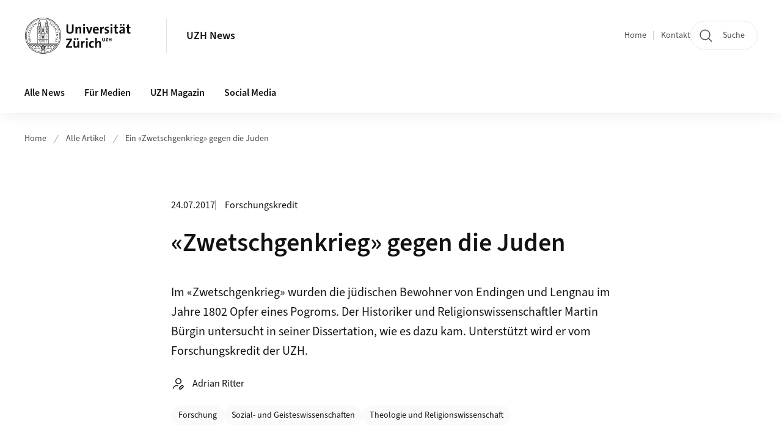

--- FILE ---
content_type: text/html;charset=UTF-8
request_url: https://www.news.uzh.ch/de/articles/2017/zwetschgenkrieg.html!
body_size: 11844
content:


<!DOCTYPE html>
<html lang="de" data-template="nt01">
  

    
    
  
 


<head>
    <meta charset="utf-8">
    <meta name="viewport" content="width=device-width, initial-scale=1.0">
    <title>Ein «Zwetschgenkrieg» gegen die Juden | UZH News | UZH</title>
    <link rel="stylesheet" href="/.resources/uzh-wcms-frontend/1338/assets/css/main.css">
    <link rel="modulepreload" href="/.resources/uzh-wcms-frontend/1338/assets/js/ui.mjs">
    <link href="https://www.news.uzh.ch/de/articles/2017/zwetschgenkrieg.html" rel="canonical">
    <link href="https://www.uzh.ch" rel="alternate" hreflang="x-default">
    <link rel="preload" href="/.resources/uzh-wcms-frontend/1338/assets/fonts/WOFF2/SourceSans3-Regular.otf.woff2" as="font" type="font/woff2" crossorigin="anonymous">
    <link rel="preload" href="/.resources/uzh-wcms-frontend/1338/assets/fonts/WOFF2/SourceSans3-Semibold.otf.woff2" as="font" type="font/woff2" crossorigin="anonymous">
   
    <link rel="apple-touch-icon" sizes="180x180" href="/docroot/favicons/apple-touch-icon.png">
    <link rel="icon" type="image/png" sizes="32x32" href="/docroot/favicons/favicon-32x32.png">
    <link rel="icon" type="image/png" sizes="16x16" href="/docroot/favicons/favicon-16x16.png">
    <link rel="manifest" href="/docroot/favicons/site.webmanifest">
    <link rel="shortcut icon" href="/docroot/favicons/favicon.ico">
    <meta name="msapplication-TileColor" content="#ffffff">
    <meta name="msapplication-config" content="/docroot/favicons/browserconfig.xml">
    <meta name="theme-color" content="#ffffff">
  
    <meta property="og:type" content="website">
    <meta property="og:url" content="https://www.news.uzh.ch/de/articles/2017/zwetschgenkrieg.html">
    <meta property="og:title" content="Ein «Zwetschgenkrieg» gegen die Juden">
   
      <meta property="og:description" content=""/>
    
      <meta property="og:image" content="https://www.news.uzh.ch/dam/jcr:58c01d30-fbbd-4618-b74b-6cfdb6af72e1/martin_buergin_1000.jpg"/>
    
    <!-- 
    <meta property="twitter:url" content="/pages/layouts/default.html">
    <meta property="twitter:title" content="Default Layout (content area only)">
    <meta property="twitter:description" content="Page description">
    <meta property="twitter:image" content="../../dummy/shareimage_example_1200x630.jpg">
    <meta property="twitter:dnt" content="on">
    -->
    
    
    
 
    
    
    
    
    

   
      <script type="text/javascript">
  var _paq = _paq || [];
  _paq.push(['setAPIUrl', "https://webstats.uzh.ch/"]);
  _paq.push(['trackPageView']);
  _paq.push(['enableLinkTracking']);
  (function() {
    var u="//webstats.uzh.ch/";
    _paq.push(['setTrackerUrl', u+'piwik.php']);
    _paq.push(['setSiteId', 48]);
    var d=document, g=d.createElement('script'), s=d.getElementsByTagName('script')[0];
    g.type='text/javascript'; g.async=true; g.defer=true; g.src=u+'piwik.js'; s.parentNode.insertBefore(g,s);
  })();
</script>

<script src="https://www.webroot.uzh.ch/apps/matomo/js/news_article.js"></script>
<script type="text/javascript" src="https://www.webroot.uzh.ch/apps/utilities/news/js/accordion-box.js"><!-- --></script>

<style>
nav.Breadcrumb ul.Breadcrumb--flyout--list li a.Breadcrumb--flyout--link {
padding-left: 1.5rem;
}
</style> 
  
    <link rel="stylesheet" href="/.resources/uzh-wcms-frontend/webresources/1338/css/main.css">
    <script type="module" src="/.resources/uzh-wcms-frontend/webresources/1338/js/main.js"></script>

    <script src="/docroot/jquery/jquery-3.7.1.min.js"></script>
    <script src="/docroot/jquery/jquery-migrate-3.5.2.min.js"></script>
    
   
     
</head>

  

  <body class="template-nt01">
   
    <a id="top"></a>
    <!-- component: SkipLink -->
     <div class="SkipLink__container">
        <!-- component: Link --><a class="Link layout-standalone icon-position-after icon-orientation-down SkipLink js-SkipLink" href="#main-content">Zum Inhalt springen<span class="Link--icon">
                <!-- component: Icon --><span class="Icon" data-name="16--link-internal"><svg>
                        <use xlink:href="#16--link-internal"></use>
                    </svg></span><!-- /component: Icon -->
            </span></a><!-- /component: Link -->
     </div>
     <!-- /component: SkipLink -->
 
   







<!-- component: Header -->
<header class="Header js-Header">
    <p class="visuallyhidden" aria-level="1" role="heading">Header</p>
    <div class="Header--top">
        <div class="Header--logo">
               <a class="Logo" href="https://www.uzh.ch">
                  <svg width="208" height="92" aria-labelledby="logoTitle">
                      <title id="logoTitle">Logo der Universität Zürich, zur Startseite</title>
                      <use href="/docroot/logos/uzh_logo_d_pos.svg#uzh_logo"></use>
                  </svg>
               </a>
        </div>
        <div class="Header--mobileButtons">
            <a class="Header--search" href="/de/search.html">
                  <span class="visuallyhidden">Suche</span>
                  <!-- component: Icon -->
                  <span class="Icon" data-name="24--search">
                      <svg>
                          <use xlink:href="#24--search">
                          </use>
                      </svg>
                  </span>
                  <!-- /component: Icon -->
            </a>
          
          <button class="Header--burger js-Header--burger" type="button" aria-controls="main-nav" aria-expanded="false">
            <span class="visuallyhidden">Navigation öffnen/schliessen</span>
            <span class="Header--burger--open">
                <!-- component: Icon -->
                <span class="Icon" data-name="24--menu">
                    <svg>
                        <use xlink:href="#24--menu">
                        </use>
                    </svg>
                </span>
                <!-- /component: Icon -->
            </span>
            <span class="Header--burger--close">
                <!-- component: Icon -->
                <span class="Icon" data-name="24--close">
                    <svg>
                        <use xlink:href="#24--close">
                        </use>
                    </svg>
                </span>
                <!-- /component: Icon -->
            </span>
          </button>
        </div>
        
      
          <div class="Header--department">
             
              
              <a class="Header--department--link" href="/de.html">UZH News</a> 
          </div>
          
        
    </div>
    <div class="Header--bottom js-Header--bottom">
        <div class="Header--bottom--inner">
<!-- component: MainNav -->
<div class="MainNav js-MainNav" id="main-nav" data-mode="lazy">
    

<div class="MainNav--service js-Header--service">

  

  <!-- component: ServiceNav -->
 	<h2 class="visuallyhidden">Quicklinks</h2>
  <nav class="ServiceNav">
      <ul class="ServiceNav--list">
          <li class="ServiceNav--list--item">
              <a class="ServiceNav--link " href="/de.html">Home</a>
         </li>
         
         
           <li class="ServiceNav--list--item">   
              <a class="ServiceNav--link " href="/de/contact.html">Kontakt</a>
           </li>
         
     </ul>
  </nav>
  <!-- /component: ServiceNav -->
  
  
 
    <!-- component: SearchTrigger -->
    <a class="SearchTrigger" href="/de/search.html" data-js-search-trigger="">
        <!-- component: Icon -->
        <span class="Icon" data-name="24--search">
            <svg>
                <use xlink:href="#24--search">
                </use>
            </svg>
        </span>
        <!-- /component: Icon -->
        <span class="text">Suche</span>
    </a>
    <!-- /component: SearchTrigger -->
</div>       
    <h2 class="visuallyhidden">Hauptnavigation</h2>
    <nav class="MainNav--inner">
        <ul class="MainNav--list js-MainNav--list">
            <!-- Begin: loop through top-level items-->
            
       
             
              <li class="MainNav--list--item js-MainNav--item ">
                  
                  <!-- Button if there are subitems, link if there aren’t-->
                  <button class="MainNav--link js-MainNav--link" type="button" aria-controls="main-nav_overlay_459c0f8b-cc6b-489b-82d5-a928945e93ee" aria-expanded="false"> 
                      Alle News  
                      <div class="MainNav--icon">
                          <!-- component: Icon -->
                          <span class="Icon" data-name="16--link-arrow-sm-right">
                              <svg>
                                  <use xlink:href="#16--link-arrow-sm-right">
                                  </use>
                              </svg>
                          </span>
                          <!-- /component: Icon -->
                      </div>
                  </button>
                  
                  <div class="MainNav--overlay js-MainNav--overlay" id="main-nav_overlay_uid-0">
                      <div class="MainNav--overlay--scroller">
                          <div class="MainNav--overlay--inner">
                              <!-- Set data-mainnav-index to the level of nesting-->
                              <div class="MainNav--sub js-MainNav--sub" data-mainnav-index="1">
                                  <div class="MainNav--sub--back">
                                      <!-- component: Button -->
                                      <button class="Button js-MainNav--back" type="button">
                                          <span class="Button--inner">Zurück</span>
                                          <span class="Button--icon">
                                              <!-- component: Icon -->
                                              <span class="Icon" data-name="16--link-arrow-sm-right">
                                                  <svg>
                                                      <use xlink:href="#16--link-arrow-sm-right">
                                                      </use>
                                                  </svg>
                                              </span>
                                              <!-- /component: Icon -->
                                          </span>
                                      </button>
                                      <!-- /component: Button -->
                                  </div>
                                  <div class="MainNav--sub--title">
                                      <!-- component: Link -->
                                      <a class="Link layout-standalone size-small" href="/de/all-news.html">
                                          <span class="visuallyhidden">Alle News</span>
                                          Alle News
                                          <span class="Link--icon">
                                              <!-- component: Icon -->
                                              <span class="Icon" data-name="16--link-internal">
                                                  <svg>
                                                      <use xlink:href="#16--link-internal">
                                                      </use>
                                                  </svg>
                                              </span>
                                              <!-- /component: Icon -->
                                          </span>
                                      </a>
                                      <!-- /component: Link -->
                                  </div> 
                                  <ul class="MainNav--sub--list js-MainNav--overflow">
                                  </ul>
                                  <button class="js-MainNav--close FocusOnly">Menü schliessen</button>
                              </div>
                          </div>
                      </div>
                  </div>
              </li>
              
       
             
              <li class="MainNav--list--item js-MainNav--item ">
                  
                  <!-- Button if there are subitems, link if there aren’t-->
                  <button class="MainNav--link js-MainNav--link" type="button" aria-controls="main-nav_overlay_7f74aa03-fcb5-4663-b8d8-8c7a1cbfd1e9" aria-expanded="false"> 
                      Für Medien  
                      <div class="MainNav--icon">
                          <!-- component: Icon -->
                          <span class="Icon" data-name="16--link-arrow-sm-right">
                              <svg>
                                  <use xlink:href="#16--link-arrow-sm-right">
                                  </use>
                              </svg>
                          </span>
                          <!-- /component: Icon -->
                      </div>
                  </button>
                  
                  <div class="MainNav--overlay js-MainNav--overlay" id="main-nav_overlay_uid-1">
                      <div class="MainNav--overlay--scroller">
                          <div class="MainNav--overlay--inner">
                              <!-- Set data-mainnav-index to the level of nesting-->
                              <div class="MainNav--sub js-MainNav--sub" data-mainnav-index="1">
                                  <div class="MainNav--sub--back">
                                      <!-- component: Button -->
                                      <button class="Button js-MainNav--back" type="button">
                                          <span class="Button--inner">Zurück</span>
                                          <span class="Button--icon">
                                              <!-- component: Icon -->
                                              <span class="Icon" data-name="16--link-arrow-sm-right">
                                                  <svg>
                                                      <use xlink:href="#16--link-arrow-sm-right">
                                                      </use>
                                                  </svg>
                                              </span>
                                              <!-- /component: Icon -->
                                          </span>
                                      </button>
                                      <!-- /component: Button -->
                                  </div>
                                  <div class="MainNav--sub--title">
                                      <!-- component: Link -->
                                      <a class="Link layout-standalone size-small" href="/de/media.html">
                                          <span class="visuallyhidden">Für Medien</span>
                                          Für Medien
                                          <span class="Link--icon">
                                              <!-- component: Icon -->
                                              <span class="Icon" data-name="16--link-internal">
                                                  <svg>
                                                      <use xlink:href="#16--link-internal">
                                                      </use>
                                                  </svg>
                                              </span>
                                              <!-- /component: Icon -->
                                          </span>
                                      </a>
                                      <!-- /component: Link -->
                                  </div> 
                                  <ul class="MainNav--sub--list js-MainNav--overflow">
                                  </ul>
                                  <button class="js-MainNav--close FocusOnly">Menü schliessen</button>
                              </div>
                          </div>
                      </div>
                  </div>
              </li>
              
       
             
              <li class="MainNav--list--item js-MainNav--item ">
                  
                  <!-- Button if there are subitems, link if there aren’t-->
                  <button class="MainNav--link js-MainNav--link" type="button" aria-controls="main-nav_overlay_f463789b-b9d1-4cab-b66f-409a03f4e8d8" aria-expanded="false"> 
                      UZH Magazin  
                      <div class="MainNav--icon">
                          <!-- component: Icon -->
                          <span class="Icon" data-name="16--link-arrow-sm-right">
                              <svg>
                                  <use xlink:href="#16--link-arrow-sm-right">
                                  </use>
                              </svg>
                          </span>
                          <!-- /component: Icon -->
                      </div>
                  </button>
                  
                  <div class="MainNav--overlay js-MainNav--overlay" id="main-nav_overlay_uid-2">
                      <div class="MainNav--overlay--scroller">
                          <div class="MainNav--overlay--inner">
                              <!-- Set data-mainnav-index to the level of nesting-->
                              <div class="MainNav--sub js-MainNav--sub" data-mainnav-index="1">
                                  <div class="MainNav--sub--back">
                                      <!-- component: Button -->
                                      <button class="Button js-MainNav--back" type="button">
                                          <span class="Button--inner">Zurück</span>
                                          <span class="Button--icon">
                                              <!-- component: Icon -->
                                              <span class="Icon" data-name="16--link-arrow-sm-right">
                                                  <svg>
                                                      <use xlink:href="#16--link-arrow-sm-right">
                                                      </use>
                                                  </svg>
                                              </span>
                                              <!-- /component: Icon -->
                                          </span>
                                      </button>
                                      <!-- /component: Button -->
                                  </div>
                                  <div class="MainNav--sub--title">
                                      <!-- component: Link -->
                                      <a class="Link layout-standalone size-small" href="/de/magazin.html">
                                          <span class="visuallyhidden">UZH Magazin</span>
                                          UZH Magazin
                                          <span class="Link--icon">
                                              <!-- component: Icon -->
                                              <span class="Icon" data-name="16--link-internal">
                                                  <svg>
                                                      <use xlink:href="#16--link-internal">
                                                      </use>
                                                  </svg>
                                              </span>
                                              <!-- /component: Icon -->
                                          </span>
                                      </a>
                                      <!-- /component: Link -->
                                  </div> 
                                  <ul class="MainNav--sub--list js-MainNav--overflow">
                                  </ul>
                                  <button class="js-MainNav--close FocusOnly">Menü schliessen</button>
                              </div>
                          </div>
                      </div>
                  </div>
              </li>
              
       
             
              <li class="MainNav--list--item js-MainNav--item ">
                  
                  <!-- Button if there are subitems, link if there aren’t-->
                  <button class="MainNav--link js-MainNav--link" type="button" aria-controls="main-nav_overlay_f8fe1c45-77d3-4869-8662-055c87a37400" aria-expanded="false"> 
                      Social Media  
                      <div class="MainNav--icon">
                          <!-- component: Icon -->
                          <span class="Icon" data-name="16--link-arrow-sm-right">
                              <svg>
                                  <use xlink:href="#16--link-arrow-sm-right">
                                  </use>
                              </svg>
                          </span>
                          <!-- /component: Icon -->
                      </div>
                  </button>
                  
                  <div class="MainNav--overlay js-MainNav--overlay" id="main-nav_overlay_uid-3">
                      <div class="MainNav--overlay--scroller">
                          <div class="MainNav--overlay--inner">
                              <!-- Set data-mainnav-index to the level of nesting-->
                              <div class="MainNav--sub js-MainNav--sub" data-mainnav-index="1">
                                  <div class="MainNav--sub--back">
                                      <!-- component: Button -->
                                      <button class="Button js-MainNav--back" type="button">
                                          <span class="Button--inner">Zurück</span>
                                          <span class="Button--icon">
                                              <!-- component: Icon -->
                                              <span class="Icon" data-name="16--link-arrow-sm-right">
                                                  <svg>
                                                      <use xlink:href="#16--link-arrow-sm-right">
                                                      </use>
                                                  </svg>
                                              </span>
                                              <!-- /component: Icon -->
                                          </span>
                                      </button>
                                      <!-- /component: Button -->
                                  </div>
                                  <div class="MainNav--sub--title">
                                      <!-- component: Link -->
                                      <a class="Link layout-standalone size-small" href="/de/socialmedia.html">
                                          <span class="visuallyhidden">Social Media</span>
                                          Social Media
                                          <span class="Link--icon">
                                              <!-- component: Icon -->
                                              <span class="Icon" data-name="16--link-internal">
                                                  <svg>
                                                      <use xlink:href="#16--link-internal">
                                                      </use>
                                                  </svg>
                                              </span>
                                              <!-- /component: Icon -->
                                          </span>
                                      </a>
                                      <!-- /component: Link -->
                                  </div> 
                                  <ul class="MainNav--sub--list js-MainNav--overflow">
                                  </ul>
                                  <button class="js-MainNav--close FocusOnly">Menü schliessen</button>
                              </div>
                          </div>
                      </div>
                  </div>
              </li>
              
              
        </ul>
        <!-- Begin: empty container for items that don't fit viewport-->
        <!-- Must always be there, items are added via JS-->
        <ul class="MainNav--list more js-MainNav--more">
            <li class="MainNav--list--item js-MainNav--item more">
                <button class="MainNav--link js-MainNav--link" aria-controls="main-nav_overlay_uid-4" aria-expanded="false" type="button">
                    Mehr
                    <div class="MainNav--icon">
                        <!-- component: Icon -->
                        <span class="Icon" data-name="16--menu">
                            <svg>
                                <use xlink:href="#16--menu">
                                </use>
                            </svg>
                        </span>
                        <!-- /component: Icon -->
                    </div>
                </button>
                <div class="MainNav--overlay js-MainNav--overlay" id="main-nav_overlay_uid-4">
                    <div class="MainNav--overlay--scroller">
                        <div class="MainNav--overlay--inner">
                            <!-- data-mainnav-index must be 0 within this placeholder container-->
                            <div class="MainNav--sub js-MainNav--sub" data-mainnav-index="0">
                                <ul class="MainNav--sub--list js-MainNav--overflow">
                                </ul>
                                <button class="js-MainNav--close FocusOnly">Menü schliessen</button>
                            </div>
                        </div>
                    </div>
                </div>
            </li>
            <!-- End: empty container for items that don't fit viewport-->
        </ul>
    </nav>
</div>
<!-- /component: MainNav -->        </div>
    </div>
</header>
<!-- /component: Header -->
    
   
     

 <main id="main-content">

  <!-- component: Breadcrumb -->
  <nav class="Breadcrumb js-Breadcrumb">
      <ol class="Breadcrumb--list js-Breadcrumb--list" data-js-scroll-style="{&quot;horizontal&quot;:true}" aria-label="Breadcrumb">
   
         
           <li class="Breadcrumb--list--item">
             <a class="Breadcrumb--link" href="/de.html">Home</a>
             <!-- component: Icon -->
             <span class="Icon" data-name="16--breadcrumb-separator">
               <svg>
                 <use xlink:href="#16--breadcrumb-separator">
                 </use>
               </svg>
             </span>
             <!-- /component: Icon -->
           </li>
         
         

           <li class="Breadcrumb--list--item">
             <a class="Breadcrumb--link" href="/de/articles.html">Alle Artikel</a>
             <!-- component: Icon -->
             <span class="Icon" data-name="16--breadcrumb-separator">
               <svg>
                 <use xlink:href="#16--breadcrumb-separator">
                 </use>
               </svg>
             </span>
             <!-- /component: Icon -->
           </li>
           <li class="Breadcrumb--list--item">     
             <a class="Breadcrumb--link" href="/de/articles/2017/zwetschgenkrieg.html">Ein «Zwetschgenkrieg» gegen die Juden</a>    
          </li>
      </ol>
  </nav>
  <!-- /component: Breadcrumb --><header class="NewsArticleIntro">
    <div class="NewsArticleIntro--meta">
        <time class="date" itemprop="dateCreated" datetime="2017-07-24">24.07.2017</time>
        <span class="category">Forschungskredit</span>
    </div>
    <h1 class="NewsArticleIntro--title">«Zwetschgenkrieg» gegen die Juden</h1>
        <div class="NewsArticleIntro--lead">Im «Zwetschgenkrieg» wurden die jüdischen Bewohner von Endingen und Lengnau im Jahre 1802 Opfer eines Pogroms. Der Historiker und Religionswissenschaftler Martin Bürgin untersucht in seiner Dissertation, wie es dazu kam. Unterstützt wird er vom Forschungskredit der UZH.</div>
        <div class="NewsArticleIntro--author">
            <!-- component: Icon -->
            <span class="Icon" data-name="24--author">
            <svg>
                <use xlink:href="#24--author">
                </use>
            </svg>
        </span>
            <!-- /component: Icon -->
            <span class="name">Adrian Ritter</span>
        </div>
    <div class="NewsArticleIntro--tags">
<!-- component: TagList -->
<section class="TagList">
    <h2 class="visuallyhidden">Kategorien</h2>
        <ul class="TagList--list">
                <li>
                    <a class="TagList--tag" href="/de/all-news/topics/research.html">Forschung</a>
                </li>
                <li>
                    <a class="TagList--tag" href="/de/all-news/disciplines/arts.html">Sozial- und Geisteswissenschaften</a>
                </li>
                <li>
                    <a class="TagList--tag" href="/de/all-news/disciplines/theol.html">Theologie und Religionswissenschaft</a>
                </li>
        </ul>
</section>
<!-- /component: TagList -->
    </div>
</header>
<!-- /component: NewsArticleIntro -->
<section class="ContentArea">




        

   
     
       
      


<!-- component: TextImage -->
<div class="TextImage">
    
    
    <div class="TextImage--inner">
      
         
        
        <figure class="TextImage--image layout-float-none">
        
        
            <div class="TextImage--image--inner">
            
                   
                   
      
  
      
     
          <div class="Image" style="--image_width:840;--image_height: 473;">
            <div class="Image--wrapper">
              <img src="/dam/jcr:58c01d30-fbbd-4618-b74b-6cfdb6af72e1/martin_buergin_1000.jpg" alt="Martin Bürgin" title="" class="Image--img"/>
            </div>
          </div>
      
 
                 
                
               
                
                
            </div>
            
            <!-- legacy news image Gallery -->
            
            
              <figcaption class="TextImage--image--caption">Martin Bürgin untersucht in seiner Dissertation den «Zwetschenkrieg» von 1802 gegen die jüdischen Bewohner von Endingen und Lengnau. Im Bild: Auf dem Israelitischen Friedhof von Lengnau.</figcaption>
        </figure>
     
      <div class="TextImage--content richtext">
         <p>Am Morgen des 21. September 1802 marschierten sie los. Rund 800 Bauern, Handwerker und auch einige Patrizier machten sich aus den umliegenden Tälern auf den Weg nach Endingen und Lengnau, im heutigen Kanton Aargau. Sie waren bewaffnet mit Heugabel und Dreschflegel, die Patrizier ritten hoch zu Ross.</p>
<p>Der Angriff galt der jüdischen Bevölkerung in Endingen und Lengnau. Es waren die einzigen Gemeinden der damaligen Eidgenossenschaft, in denen Juden überhaupt wohnen durften. Sie machten neben den Katholiken rund 30 bis 50 Prozent der etwa 1000-köpfigen Bevölkerung der beiden Gemeinden aus. Dass es beim Überfall keine Toten gab, ist fast ein Wunder. Neben vielen Verletzten war vor allem Sachschaden zu beklagen: Die Angreifer plünderten und zerstörten, was ihnen in die Hände kam.</p>
<h3><strong>Verhasste Republik</strong></h3>
<p>Aber was waren die Gründe für diesen «Zwetschgenkrieg» – benannt vermutlich nach den Zwetschgen, die Ende September geerntet wurden? Dieser Frage geht der Historiker und Religionswissenschaftler Martin Bürgin im Rahmen seiner Dissertation an der Universität Zürich nach. Er stellte bald fest, dass der Zwetschgenkrieg kaum erforscht ist. Erwähnt wird er vorwiegend im Zusammenhang mit dem Widerstand gegen die helvetische Republik.</p>
<p>In der Tat fand der Zwetschenkrieg am letzten Tag einer Woche von Aufständen konservativer Kreise gegen die Helvetik statt, dem so genannten «Stecklikrieg». Die gängige Deutung des Pogroms in Endingen und Lengnau lautet in der Geschichtsschreibung denn auch: Die Helvetische Republik war verhasst und dies entlud sich in einem spontanen Überfall auf die Juden, die als Anhänger der neuen, liberalen Ordnung galten.</p>
<h3><strong>Vielfalt der Motive</strong></h3>
<p>Martin Bürgin zeigt in seiner Forschung, dass dieses Bild zu kurz greift. Das belegen unter anderem die Protokolle des Ausschusses, der das Progrom untersuchte. In den Protokollen kommen die Angreifer zu Wort, die sich für ihr Tun zu rechtfertigen versuchen. «Dabei fällt vor allem auf, dass ganz unterschiedliche Begründungen für den Angriff zu finden sind», sagt Bürgin. Die einen Angreifer bezeichneten die Juden als Profiteure des Ancien Regime, also der politischen Ordnung vor der Helvetik. Andere wiederum sahen die Juden als Drahtzieher oder Profiteure ebendieser Helvetik.</p>
<p>Drittens stiess Bürgin auf ökonomische Gründe für das Progrom: Einige Angreifer hatten Schulden bei den Juden von Endingen und Lengnau, die vor allem als Pferde- und Viehhändler tätig waren. Die Schuldner nutzten den Zwetschgenkrieg, um die Schuldscheine zu vernichten.</p>
<p>Für Martin Bürgin ist klar: «Der Zwetschgenkrieg war keine spontane Aktion der Aufständischen, die nach einer Woche des Protests gegen die Helvetik in ihre Dörfer zurückkehrten. Es war ein geplanter Überfall.»&nbsp; Für diese Sichtweise spreche auch, dass die jüdische Bevölkerung über den bevorstehenden Angriff informiert war – sie hatten es von einem Boten gehört. Die Männer brachten deshalb ihre Frauen und Kinder über den Rhein zu Verwandten in Sicherheit, kehrten selber aber in ihre Dörfer zurück, um Hab und Gut zu verteidigen.</p>
<h3><strong>Weit weg von Gleichberechtigung</strong></h3>
<p>Wie sah die Situation der jüdischen Bevölkerung zu jener Zeit tatsächlich aus? «Von den Juden als Profiteuren des Ancien Regime oder der Helvetik zu sprechen, ist absurd», sagt Martin Bürgin. Die jüdische Bevölkerung war in beiden Regimes schlechter gestellt als die restliche Bevölkerung – etwa durch spezielle Zölle, Steuern oder einer eingeschränkten Berufswahl. Die Helvetik war zwar von den Idealen der französischen Aufklärung geprägt und verbesserte die rechtliche Stellung der Juden. «Von einer Gleichberechtigung mit den Angehörigen anderer Religionen kann aber noch lange nicht gesprochen werden», so Bürgin.</p>
<p>So verwundert es auch nicht, dass die Angreifer des Zwetschgenkrieges nicht bestraft wurden. Die Juden getrauten sich vor dem Ausschuss kaum, Aussagen zu machen. Zu gross war ihre Unsicherheit, ob sie sich nun sicher fühlen können und wer in Zukunft die politische Macht haben wird. Sie sollten Recht behalten, die Lage war äusserst instabil. Ein Jahr später war die Helvetik am Ende und die Gleichstellung der Juden bis auf weiteres vertagt.</p>
<h3><strong>Erinnerungskulturen</strong></h3>
<p>Für seine Forschung hat Martin Bürgin in den vergangenen drei Jahren alle relevanten Archive gesichtet und das Material zum Zwetschgenkrieg zusammengetragen. Das Quellenmaterial hat sich dabei als viel umfangreicher als erwartet erwiesen.</p>
<p>Bürgin will in seiner Dissertation nicht nur ein genaues Bild des Pogroms zeichnen, sondern auch allgemeinen Fragen nachgehen: Wie war die Stellung der Juden in Politik, Wirtschaft und Religion in der Zeit von Ancien Regime und Helvetik? Wie äusserte sich die damals verbreitete Judenfeindlichkeit etwa in der Kunst und in Schulbüchern? Und: Wie erinnerte man sich später an den Zwetschgenkrieg –&nbsp;in der Geschichtsschreibung, Belletristik, aber auch in der Erinnerungskultur der Juden?</p>
<p>In seiner Forschung wurde Martin Bürgin während zwei Jahren vom Forschungskredit der UZH unterstützt. Bis 2019 kann er jetzt mit Geldern des Schweizerischen Nationalfonds am Thema weiterforschen. Sein Wissen wird nicht nur in Publikationen einfliessen, sondern auch ins Projekt <a href="http://www.doppeltuer.ch" alt="Externer Link">Doppeltür</a> des Kantons Aargau. Damit soll die Geschichte der Juden in Endingen und Lengnau sichtbarer gemacht werden.</p> 
      </div>
     
   </div>
</div>
<!-- /component: TextImage -->

   <!-- component: Byline -->
    <div class="Byline">
        <div class="Byline--inner">
            <!-- component: Icon --><span class="Icon" data-name="24--author"><svg>
                    <use xlink:href="#24--author"></use>
                </svg></span><!-- /component: Icon -->
            <p class="Byline--author">Adrian Ritter ist Redaktor UZH News.</p>
        </div>
    </div><!-- /component: Byline -->
    <!-- component: NewsDossierArticles -->

<!-- component: ArticleBox -->
<aside class="ArticleBox">
    <div class="ArticleBox--body">
        <h2 class="ArticleBox--title"></h2>
        <div class="ArticleBox--text richtext">
          <p>Martin B&uuml;rgin schreibt seine Dissertation im Rahmen einer fakult&auml;ts&uuml;bergreifenden Promotion in Religionswissenschaft (Theologische Fakult&auml;t) und Geschichte (Philosophische Fakult&auml;t). Gleichzeitig nimmt er an einem gemeinsamen Doktoratsprogramm der Universit&auml;ten Z&uuml;rich und Basel teil. W&auml;hrend eines Jahres war Martin B&uuml;rgin im Rahmen der Dissertation zudem Fellow des <a href="http://www.leobaeck.co.uk">Leo Baeck Institutes</a> in London (Dokumentations- und Forschungsst&auml;tte f&uuml;r die Geschichte und Kultur des deutschsprachigen Judentums).</p>

        </div>
</aside>
<!-- /component: ArticleBox -->
</section>

  <!-- component: RelatedArea -->
  <section class="RelatedArea">
    <div class="MasonryGridWrapper">
      <h2 class="visuallyhidden">Weiterführende Informationen</h2>
      <div class="MasonryGrid js-MasonryGrid">
         <div class="MasonryGrid--item js-MasonryGrid--item">

<!-- component: Teaser -->
<div class="Teaser">
    <div class="Teaser--inner">
        <div class="Teaser--header">

             
            
            
            
             <h3 class="Teaser--title">Links</h3>
            
            
            
        </div>
        
        


        
        
        <div class="Teaser--body">
            <div class="Teaser--text richtext"></div>
<ul class="Teaser--linkList">
         <li class="Teaser--linkList--link">


       



    
   
       <a class="Link size-small" title="Martin Bürgin"  alt="Externer Link" href="http://www.religionswissenschaft.uzh.ch/buergin" target="_blank">Martin Bürgin</a>

     
     </li>
     <li class="Teaser--linkList--link">


       



    
   
       <a class="Link size-small" title="Publikationsprojekt: Jüdischer Kulturraum Aargau"  alt="Externer Link" href="https://forschdb2.unibas.ch/inf2/rm_projects/object_view.php?r=3246878" target="_blank">Publikationsprojekt: Jüdischer Kulturraum Aargau</a>

     
     </li>
     <li class="Teaser--linkList--link">


       



    
   
       <a class="Link size-small" title="Forschungskredit Candoc"  alt="Externer Link" href="http://www.researchers.uzh.ch/de/funding/phd/fkcandoc.html" target="_blank">Forschungskredit Candoc</a>

     
     </li>
</ul>        </div>
    </div>
</div>         </div>
      </div>
    </div>
  </section>
 
 
    <!-- component: CrawlerLinks -->
      <div class="CrawlerLinks">
          <ul>
          
          
              
          </ul>
      </div>
      <!-- /component: CrawlerLinks -->
    
 </main>    
       
<footer class="Footer">
    
       <p class="visuallyhidden" aria-level="1" role="heading">Footer</p>
    
       <div class="Footer--main"> 
  
              
              <div class="Footer--column">
 <!-- component: FooterLinkList -->
 <div class="FooterLinkList">
    <h2 class="FooterLinkList--title">Universität Zürich</h2>
    <!-- div if single entry, ul if multiple-->
<!-- div if single entry, ul if multiple-->
<ul class="FooterLinkList--list">
        <li class="FooterLink--item">

    
        
           <a class="Link size-small" title="Auf einen Blick" href="https://www.uzh.ch/de/explore/portrait/profile.html">Auf einen Blick</a>
          
     </li>
     <li class="FooterLink--item">

    
        
           <a class="Link size-small" title="Fakultäten" href="https://www.uzh.ch/de/explore/faculties.html">Fakultäten</a>
          
     </li>
     <li class="FooterLink--item">

    
        
           <a class="Link size-small" title="UZH Agenda" href="https://www.uzh.ch/de/events/agenda.html">UZH Agenda</a>
          
     </li>
     <li class="FooterLink--item">

    
        
           <a class="Link size-small" title="Jahresbericht" href="https://www.uzh.ch/de/explore/portrait/annualreport.html">Jahresbericht</a>
          
     </li>
     <li class="FooterLink--item">

    
        
           <a class="Link size-small" title="Preise" href="https://www.uzh.ch/de/explore/portrait/excellence.html">Preise</a>
          
     </li>
     <li class="FooterLink--item">

    
        
           <a class="Link size-small" title="Berufungen" href="https://www.uzh.ch/de/explore/management/professorships/calls.html">Berufungen</a>
          
     </li>
     <li class="FooterLink--item">

    
        
           <a class="Link size-small" title="In Memoriam" href="https://www.uzh.ch/de/explore/management/professorships/in_memoriam.html">In Memoriam</a>
          
     </li>
</ul>


 </div>              </div>
          
            
              <div class="Footer--column">
 <!-- component: FooterLinkList -->
 <div class="FooterLinkList">
    <h2 class="FooterLinkList--title">News abonnieren</h2>
    <!-- div if single entry, ul if multiple-->
<!-- div if single entry, ul if multiple-->
<ul class="FooterLinkList--list">
        <li class="FooterLink--item">

    
        
           <a class="Link size-small" title="UZH Weekly abonnieren" href="/de/subscribe.html">UZH Weekly abonnieren</a>
          
     </li>
     <li class="FooterLink--item">


       



    
   
       <a class="Link size-small" title="UZH News abonnieren"  alt="Externer Link" href="https://www.news.uzh.ch/de/subscribe.html#nl" target="_blank">UZH News abonnieren</a>

     
     </li>
     <li class="FooterLink--item">

    
        
           <a class="Link size-small" title="Medienmitteilungen abonnieren" href="/de/subscribe-mm.html">Medienmitteilungen abonnieren</a>
          
     </li>
</ul>


 </div>              </div>
            
              <div class="Footer--column">
 <!-- component: FooterLinkList -->
 <div class="FooterLinkList">
    <h2 class="FooterLinkList--title">Kontakt</h2>
    <!-- div if single entry, ul if multiple-->
<!-- div if single entry, ul if multiple-->
<ul class="FooterLinkList--list">
        <li class="FooterLink--item">

    
        
           <a class="Link size-small" title="Kommunikation" href="https://www.kommunikation.uzh.ch/">Kommunikation</a>
          
     </li>
     <li class="FooterLink--item">
     </li>
     <li class="FooterLink--item">
     </li>
</ul>


 </div>             </div>
            
         
          <div class="Footer--column">

<!-- component: FooterSocialMediaList -->
<div class="FooterSocialMediaList">
    <h2 class="FooterSocialMediaList--title">Folgen Sie uns</h2>
    <ul class="FooterSocialMediaList--list">
    
        <li class="FooterSocialMediaList--item">
          <a class="FooterSocialMediaList--link" href="http://linkedin.com/company/uzh" target="_blank">
              <!-- component: Icon -->
              <span class="Icon" data-name="16--linkedin">
                  <svg>
                      <use xlink:href="#16--linkedin">
                      </use>
                  </svg>
              </span>
              <!-- /component: Icon -->LinkedIn</a>
        </li>
     
     
        <li class="FooterSocialMediaList--item">
          <a class="FooterSocialMediaList--link" href="https://www.instagram.com/uzh.ch/" target="_blank">
              <!-- component: Icon -->
              <span class="Icon" data-name="16--instagram">
                  <svg>
                      <use xlink:href="#16--instagram">
                      </use>
                  </svg>
              </span>
              <!-- /component: Icon -->Instagram</a>
        </li>
     
        <li class="FooterSocialMediaList--item">
          <a class="FooterSocialMediaList--link" href="http://www.facebook.com/uzh.ch" target="_blank">
              <!-- component: Icon -->
              <span class="Icon" data-name="16--facebook">
                  <svg>
                      <use xlink:href="#16--facebook">
                      </use>
                  </svg>
              </span>
              <!-- /component: Icon -->Facebook</a>
        </li>
     
         <li class="FooterSocialMediaList--item">
           <a class="FooterSocialMediaList--link" href="https://www.tiktok.com/@uzh.ch" target="_blank">
             <!-- component: Icon -->
             <span class="Icon" data-name="16--tiktok">
              <svg id="Ebene_1" xmlns="http://www.w3.org/2000/svg" version="1.1" viewBox="0 0 463.2 530">
              <!-- Generator: Adobe Illustrator 29.2.1, SVG Export Plug-In . SVG Version: 2.1.0 Build 116)  -->
              <defs>
                <style>
                  .st0 {
                    fill: #4c4c4c;
                  }
                </style>
              </defs>
              <path class="st0" d="M436.5,123.8c-54.5-11.6-95-57.3-100.2-112.8V-.7h-91.5v363.3c-.1,42.5-34.7,76.8-77.2,76.7-23.9,0-46.5-11.3-61-30.4h0s0,0,0,0c-25.7-33.8-19.1-82.1,14.7-107.8,19.9-15.1,46-19.6,69.9-12v-93C99.2,183.3,14.3,247.6,1.6,339.6c-7.1,51.5,10,103.4,46.3,140.5,64.9,66.4,171.4,67.7,237.8,2.7,32.4-31.6,50.6-75,50.6-120.3v-185.6c37,26.4,81.3,40.6,126.8,40.5v-91c-9,0-17.9-.9-26.7-2.8h0Z"/>
            </svg>
             </span>
             <!-- /component: Icon -->TikTok</a>
         </li>
        
                
          <li class="FooterSocialMediaList--item">
            <a class="FooterSocialMediaList--link" href="http://youtube.com/uzhch" target="_blank">
            <!-- component: Icon -->
              <span class="Icon" data-name="16--youtube"><svg>
                    <use xlink:href="#16--youtube"></use>
                </svg></span><!-- /component: Icon -->YouTube
            </a>
          </li>
        
        
          <li class="FooterSocialMediaList--item">
            <a class="FooterSocialMediaList--link" href="http://issuu.com/uzhch" target="_blank">
                <!-- component: Icon -->
                <span class="Icon" data-name="16--issuu">
                    <svg>
                        <use xlink:href="#16--issuu">
                        </use>
                    </svg>
                </span>
                <!-- /component: Icon -->Issuu</a>
          </li>
        
        
        
           
    
    
        
       
        
    </ul>
</div>
<!-- /component: FooterSocialMediaList -->
          </div>
      
      </div>
    <div class="Footer--bottom">
        <h2 class="visuallyhidden">Weiterführende Links</h2>
        <div class="Footer--logos">
        
        
              <div class="Footer--logos--list">
                <!-- div if single entry, li if multiple-->
                <div class="Footer--logos--item">
                    <a class="Footer--logo" href="https://www.uzh.ch">
                        <img src="/docroot/logos/uzh_logo_d_pos.svg" alt="Logo der Universität Zürich, zur Startseite">
                    </a>
                </div>
              </div>
           
        </div>
        <!-- component: FooterMeta -->
        <div class="FooterMeta">
            <p class="FooterMeta--copyright">&copy;&nbsp;2023 Universität Zürich </p>
            <nav>
                <ul class="FooterMeta--linkList">
                      <li>
                        <a class="FooterMeta--link" href="/de/impressum.html">Impressum</a>
                      </li>
                    
                      <li>
                        <a class="FooterMeta--link" href="/de/contact.html">Kontakt</a>
                      </li>
                   
                        <li>
                          <a class="FooterMeta--link" href="https://www.uzh.ch/de/accessibility">Accessibility</a>
                        </li>
                   
                      <li>
                         <a  class="FooterMeta--link" href="https://www.uzh.ch/de/privacy">Datenschutzerklärung</a> 
                      </li>
                </ul>
            </nav>
        <!-- /component: FooterMeta -->
    </div>
   
    
    
</footer>    
    
    <!-- place Footer component here-->
    <script src="/.resources/uzh-wcms-frontend/1338/assets/js/ui.mjs" type="module"></script>
    <template id="template-lightbox">
        <!-- component: Lightbox -->
        <div class="Lightbox">
            <div class="Lightbox--inner"><img src="" alt="" /><button class="Lightbox--close js-Lightbox--close" type="button">
                    <!-- component: Icon --><span class="Icon" data-name="lightbox-close"><svg>
                            <use xlink:href="#lightbox-close"></use>
                        </svg></span><!-- /component: Icon --><span class="visuallyhidden">Bild Overlay schliessen</span>
                </button></div>
        </div><!-- /component: Lightbox -->
    </template>
    <template id="template-lightbox-video">
        <!-- component: LightboxVideo -->
        <div class="Lightbox">
            <div class="Lightbox--inner"><video src="" autoplay="autoplay" playsinline="playsinline"></video><button class="Lightbox--close js-Lightbox--close" type="button">
                    <!-- component: Icon --><span class="Icon" data-name="lightbox-close"><svg>
                            <use xlink:href="#lightbox-close"></use>
                        </svg></span><!-- /component: Icon --><span class="visuallyhidden">Video Overlay schliessen</span>
                </button></div>
        </div><!-- /component: LightboxVideo -->
    </template>
    
    <template id="main-nav-link">
        <!-- component: MainNav--link --><a class="MainNav--link js-MainNav--link" href="[%=href%]" aria-current="[%=ariaCurrent%]">[%=content%]</a><!-- /component: MainNav--link -->
    </template>
    <template id="main-nav-link-plain">
        <!-- component: MainNav--link --><a class="MainNav--link" href="[%=href%]" aria-current="[%=ariaCurrent%]">[%=content%]</a><!-- /component: MainNav--link -->
    </template>
    <template id="main-nav-button">
        <!-- component: MainNav--link --><a class="MainNav--link js-MainNav--link" role="button" href="[%=href%]" aria-current="[%=ariaCurrent%]" aria-controls="[%=ariaControls%]" aria-expanded="false">[%=content%]<span class="MainNav--icon">
                <!-- component: Icon --><span class="Icon" data-name="16--link-arrow-sm-right"><svg>
                        <use xlink:href="#16--link-arrow-sm-right"></use>
                    </svg></span><!-- /component: Icon -->
            </span></a><!-- /component: MainNav--link -->
    </template>
    <template id="main-nav-overlay">
        <!-- component: MainNav--overlay -->
        <div class="MainNav--overlay js-MainNav--overlay" id="[%=id%]">
            <div class="MainNav--overlay--scroller">
                <div class="MainNav--overlay--inner">
                    <!-- Set data-mainnav-index to the level of nesting-->
                    <div class="MainNav--sub js-MainNav--sub" data-mainnav-index="1">
                        <div class="MainNav--sub--back">
                            <!-- component: Button --><button class="Button js-MainNav--back" type="button"><span class="Button--inner">zurück</span><span class="Button--icon">
                                    <!-- component: Icon --><span class="Icon" data-name="16--link-arrow-sm-right"><svg>
                                            <use xlink:href="#16--link-arrow-sm-right"></use>
                                        </svg></span><!-- /component: Icon -->
                                </span></button><!-- /component: Button -->
                        </div>
                        <div class="MainNav--sub--title">
                            <!-- component: Link --><a class="Link layout-standalone size-small" href="[%=href%]"><span class="visuallyhidden">Übersichtsseite</span>[%=text%]<span class="Link--icon">
                                    <!-- component: Icon --><span class="Icon" data-name="16--link-internal"><svg>
                                            <use xlink:href="#16--link-internal"></use>
                                        </svg></span><!-- /component: Icon -->
                                </span></a><!-- /component: Link -->
                        </div>
                        <ul class="MainNav--sub--list">[%=content%]</ul><button class="js-MainNav--close FocusOnly" type="button">Menu schliessen</button>
                    </div>
                </div>
            </div>
        </div><!-- /component: MainNav--overlay -->
    </template>
    <template id="main-nav-subitem">
        <!-- component: MainNavSubItem -->
        <!-- Button if there are nested subitems, link if there aren’t-->
        <!-- Add aria-current="page" if this is the currently active page--><a class="MainNav--link js-MainNav--sublink" href="[%=href%]" aria-controls="[%=id%]" aria-expanded="false" role="button">[%=text%]<span class="MainNav--icon">
                <!-- component: Icon --><span class="Icon" data-name="16--link-arrow-sm-right"><svg>
                        <use xlink:href="#16--link-arrow-sm-right"></use>
                    </svg></span><!-- /component: Icon -->
            </span></a><!-- Set data-mainnav-index to the level of nesting-->
        <div class="MainNav--sub js-MainNav--sub" id="[%=id%]" data-mainnav-index="[%=index%]">
            <div class="MainNav--sub--back">
                <!-- component: Button --><button class="Button js-MainNav--back" type="button"><span class="Button--inner">zurück</span><span class="Button--icon">
                        <!-- component: Icon --><span class="Icon" data-name="16--link-arrow-sm-right"><svg>
                                <use xlink:href="#16--link-arrow-sm-right"></use>
                            </svg></span><!-- /component: Icon -->
                    </span></button><!-- /component: Button -->
            </div>
            <div class="MainNav--sub--title">
                <!-- component: Link --><a class="Link layout-standalone size-small" href="[%=href%]">[%=text%]<span class="Link--icon">
                        <!-- component: Icon --><span class="Icon" data-name="16--link-internal"><svg>
                                <use xlink:href="#16--link-internal"></use>
                            </svg></span><!-- /component: Icon -->
                    </span></a><!-- /component: Link -->
            </div>
            <ul class="MainNav--sub--list">[%=content%]</ul>
        </div><!-- /component: MainNavSubItem -->
    </template>
    
    
    
    <script>
        (function(url, revision) {
            function init(delayed) {
                var svgEl = document.getElementById('svgsprite');
                svgEl && svgEl.parentNode.removeChild(svgEl);

                var svg = storage.svgicons.replace('<svg ', '<svg id="svgsprite" style="display: none"');
                document.body.insertAdjacentHTML('beforeend', svg);
            }

            function fetchSprite(path, callback) {
                var httpRequest = new XMLHttpRequest();
                httpRequest.onreadystatechange = function() {
                    if (httpRequest.readyState === 4 && httpRequest.status === 200 && callback) {
                        callback(httpRequest.responseText);
                    }
                };
                httpRequest.open('GET', path);
                httpRequest.send();
            }

            var storage = window.localStorage || {};

            if (!storage.svgicons || storage.svgicons_revision != revision) {
                fetchSprite(url, function(data) {
                    storage.svgicons = data;
                    storage.svgicons_revision = revision;

                    init(true);
                });
            }

            if (storage.svgicons) {
                init();
            }
        })("/.resources/uzh-wcms-frontend/1338/assets/icons/sprite.svg", "b36a0d20815810cb45c1cdffa4d31e36");

        // Important for backend implementation: The revision (second parameter) should change whenever the svg sprite changes, e.g. you can use the modification timestamp of the svg file.
    </script>
    
   
       
       
       <script>  
          window.uzh_nav =  [{"subitems":[{"subitems":[{"href":"/de/all-news/topics/research.html","text":"Forschung"},{"href":"/de/all-news/topics/teaching.html","text":"Lehre"},{"href":"/de/all-news/topics/campus.html","text":"Campus"},{"href":"/de/all-news/topics/community.html","text":"Community"},{"href":"/de/all-news/topics/people.html","text":"Leute"},{"href":"/de/all-news/topics/awards.html","text":"Auszeichnungen"},{"href":"/de/all-news/topics/events.html","text":"Veranstaltungen"}],"href":"/de/all-news/topics.html","text":"Artikel nach Themen"},{"subitems":[{"href":"/de/all-news/disciplines/theol.html","text":"Theologie und Religionswissenschaft"},{"href":"/de/all-news/disciplines/law.html","text":"Rechtswissenschaften"},{"href":"/de/all-news/disciplines/eco.html","text":"Wirtschaftswissenschaften und Informatik"},{"href":"/de/all-news/disciplines/med.html","text":"Medizin und Zahnmedizin"},{"href":"/de/all-news/disciplines/vet.html","text":"Tiermedizin"},{"href":"/de/all-news/disciplines/arts.html","text":"Sozial- und Geisteswissenschaften"},{"href":"/de/all-news/disciplines/science.html","text":"Mathematik und Naturwissenschaften"}],"href":"/de/all-news/disciplines.html","text":"Artikel nach Forschungsbereichen"},{"subitems":[{"href":"/de/all-news/focus/sustainability.html","text":"Nachhaltigkeit"},{"href":"/de/all-news/focus/digital.html","text":"Digitaler Wandel"},{"href":"/de/all-news/focus/innovation.html","text":"Innovation"},{"href":"/de/all-news/focus/one-health.html","text":"One Health"},{"href":"/de/all-news/focus/precisionmedicine.html","text":"Präzisionsmedizin"}],"href":"/de/all-news/focus.html","text":"Im Fokus"},{"subitems":[{"href":"/de/all-news/dossiers/zukunft-der-lehre.html","text":"Zukunft der Lehre"},{"href":"/de/all-news/dossiers/europas-zukunft.html","text":"Europas Zukunft"},{"href":"/de/all-news/dossiers/UFSP.html","text":"Universitäre Forschungsschwerpunkte"},{"href":"/de/all-news/dossiers/global.html","text":"Global Engagement"},{"href":"/de/all-news/dossiers/bauliche-entwicklung.html","text":"Bauliche Entwicklung"},{"href":"/de/all-news/dossiers/open-science.html","text":"Open Science"},{"href":"/de/all-news/dossiers/strategic-projects.html","text":"Strategische Projekte"},{"href":"/de/all-news/dossiers/magazin-bilder.html","text":"Was Bilder erzählen"},{"href":"/de/all-news/dossiers/stress-krisen-resilienz.html","text":"Magazin: Stress, Krisen, Resilienz"},{"href":"/de/all-news/dossiers/gesund-ernaehren.html","text":"Magazin: Wie wir uns gut ernähren"}],"href":"/de/all-news/dossiers.html","text":"Dossiers"},{"href":"/de/all-news/multimedia.html","text":"Videos"},{"href":"/de/all-news/galleries.html","text":"Bildergalerien"}],"href":"/de/all-news.html","text":"Alle News"},{"subitems":[{"href":"/de/media/releases.html","text":"Medienmitteilungen"},{"href":"/de/media/expertenservice.html","text":"Expertenservice"},{"href":"/de/media/team-media-relations.html","text":"Team Media Relations"},{"subitems":[{"href":"/de/media/bildergalerie/studium.html","text":"Studium"},{"href":"/de/media/bildergalerie/personen.html","text":"Personen"},{"href":"/de/media/bildergalerie/forschung.html","text":"Forschung"},{"href":"/de/media/bildergalerie/gebaeude.html","text":"Gebäude"}],"href":"/de/media/bildergalerie.html","text":"UZH im Bild"},{"href":"/de/media/medienecho.html","text":"UZH in den Medien"}],"href":"/de/media.html","text":"Für Medien"},{"subitems":[{"href":"/de/magazin/articles.html","text":"Aktuelle Artikel"},{"href":"/de/magazin/issues.html","text":"Alle Ausgaben"},{"href":"/de/magazin/subscribe.html","text":"Abonnieren "},{"href":"/de/magazin/about.html","text":"Erscheinungsdaten"},{"href":"/de/magazin/inserate.html","text":"Inserate"},{"href":"/de/magazin/podcast.html","text":"Podcast"}],"href":"/de/magazin.html","text":"UZH Magazin"},{"subitems":[{"href":"/de/socialmedia/faculties.html","text":"Fakultäten"},{"href":"/de/socialmedia/institutes.html","text":"Institute und Seminare"},{"href":"/de/socialmedia/centers.html","text":"Forschungszentren"},{"href":"/de/socialmedia/studentorganisations.html","text":"Studentische Fachvereine"},{"href":"/de/socialmedia/alumni.html","text":"Alumni"},{"href":"/de/socialmedia/misc.html","text":"Fachübergreifende Stellen"},{"href":"/de/socialmedia/museums.html","text":"Museen, Bibliotheken und Events"},{"href":"/de/socialmedia/clinics.html","text":"Universitäre Spitäler und Kliniken"},{"href":"/de/socialmedia/more.html","text":"UZH-nahe Organisationen"},{"href":"/de/socialmedia/netiquette.html","text":"Netiquette"},{"href":"/de/socialmedia/wettbewerbsbedingungen.html","text":"Wettbewerbe"}],"href":"/de/socialmedia.html","text":"Social Media"}]
       </script>

    
    
</body>

</html>